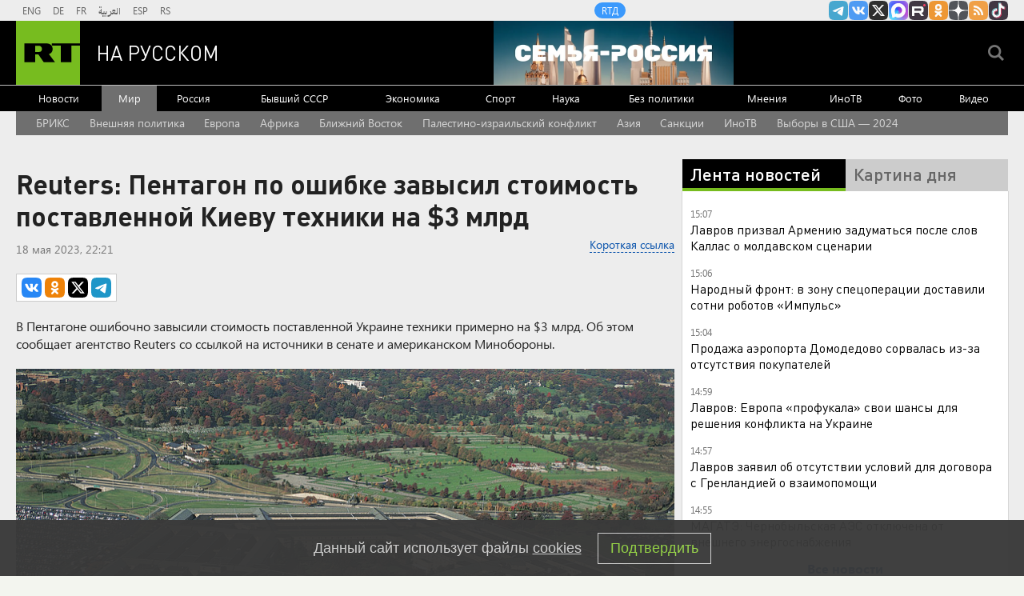

--- FILE ---
content_type: text/html
request_url: https://tns-counter.ru/nc01a**R%3Eundefined*rt_ru/ru/UTF-8/tmsec=rt_ru/858731073***
body_size: -73
content:
64DF6F16696F70D0X1768911056:64DF6F16696F70D0X1768911056

--- FILE ---
content_type: application/javascript
request_url: https://smi2.ru/counter/settings?payload=CMi7AhiE3cLavTM6JDY2OWZkZjMzLTcxNjMtNDgxNy1hYTczLWEzZGVjYWMxMmVmNA&cb=_callbacks____0mkmjz0z4
body_size: 1514
content:
_callbacks____0mkmjz0z4("[base64]");

--- FILE ---
content_type: application/javascript; charset=utf-8
request_url: https://mediametrics.ru/partner/inject/online.jsonp.ru.js
body_size: 4229
content:
callbackJsonpMediametrics( [{"id": "21380314", "image": "//mediametrics.ru/partner/inject/img/21380314.jpg", "title": "Аукцион по продаже аэропорта «Домодедово» признан несостоявшимся", "source": "ridus.ru", "link": "//mediametrics.ru/click;mmet/site_ru?//mediametrics.ru/rating/ru/online.html?article=21380314", "favicon": "//mediametrics.ru/favicon/ridus.ru.ico"},{"id": "20911259", "image": "//mediametrics.ru/partner/inject/img/20911259.jpg", "title": "&quot;Орешник&quot; изменил всё. Настоящая цель удара по Львову: &quot;Половины F-16 нет, Трамп делает заявление&quot;", "source": "3mv.ru", "link": "//mediametrics.ru/click;mmet/site_ru?//mediametrics.ru/rating/ru/online.html?article=20911259", "favicon": "//mediametrics.ru/favicon/3mv.ru.ico"},{"id": "21255222", "image": "//mediametrics.ru/partner/inject/img/21255222.jpg", "title": "Собственники в ярости: с 1 марта 2026 года газовые службы смогут отключать газоснабжения в жилых домах — кому и к чему стоит готовиться", "source": "progorodsamara.ru", "link": "//mediametrics.ru/click;mmet/site_ru?//mediametrics.ru/rating/ru/online.html?article=21255222", "favicon": "//mediametrics.ru/favicon/progorodsamara.ru.ico"},{"id": "59795734", "image": "//mediametrics.ru/partner/inject/img/59795734.jpg", "title": "Округ Тверской области остался без главы", "source": "www.tvernews.ru", "link": "//mediametrics.ru/click;mmet/site_ru?//mediametrics.ru/rating/ru/online.html?article=59795734", "favicon": "//mediametrics.ru/favicon/www.tvernews.ru.ico"},{"id": "73849301", "image": "//mediametrics.ru/partner/inject/img/73849301.jpg", "title": "Подозреваемый в убийстве в Электростали заявил о шоковом состоянии", "source": "www.osnmedia.ru", "link": "//mediametrics.ru/click;mmet/site_ru?//mediametrics.ru/rating/ru/online.html?article=73849301", "favicon": "//mediametrics.ru/favicon/www.osnmedia.ru.ico"},{"id": "66857479", "image": "//mediametrics.ru/partner/inject/img/66857479.jpg", "title": "«Салават Юлаев» сыграет с «Авангардом». Где и во сколько смотреть игру?", "source": "gorobzor.ru", "link": "//mediametrics.ru/click;mmet/site_ru?//mediametrics.ru/rating/ru/online.html?article=66857479", "favicon": "//mediametrics.ru/favicon/gorobzor.ru.ico"},{"id": "90120812", "image": "//mediametrics.ru/partner/inject/img/90120812.jpg", "title": "Зеленский не поехал в Давос на встречу с Трампом", "source": "rbc.ru", "link": "//mediametrics.ru/click;mmet/site_ru?//mediametrics.ru/rating/ru/online.html?article=90120812", "favicon": "//mediametrics.ru/favicon/rbc.ru.ico"},{"id": "29859532", "image": "//mediametrics.ru/partner/inject/img/29859532.jpg", "title": "Подросток погиб внутри танка на выставке", "source": "gubdaily.ru", "link": "//mediametrics.ru/click;mmet/site_ru?//mediametrics.ru/rating/ru/online.html?article=29859532", "favicon": "//mediametrics.ru/favicon/gubdaily.ru.ico"},{"id": "41403417", "image": "//mediametrics.ru/partner/inject/img/41403417.jpg", "title": "Валентино Гаравани, основатель Valentino: биография модельера, личная жизнь и чем прославился", "source": "kp.ru", "link": "//mediametrics.ru/click;mmet/site_ru?//mediametrics.ru/rating/ru/online.html?article=41403417", "favicon": "//mediametrics.ru/favicon/kp.ru.ico"},{"id": "31409229", "image": "//mediametrics.ru/partner/inject/img/31409229.jpg", "title": "Трагедия на трассе в Ремонтненском районе: в страшном ДТП погибли три человека, пострадал ребенок - Рассвет", "source": "rassvetnews.ru", "link": "//mediametrics.ru/click;mmet/site_ru?//mediametrics.ru/rating/ru/online.html?article=31409229", "favicon": "//mediametrics.ru/favicon/rassvetnews.ru.ico"},{"id": "68057212", "image": "//mediametrics.ru/partner/inject/img/68057212.jpg", "title": "Зеленский выступил против Трампа в вопросе Гренландии", "source": "glavny.tv", "link": "//mediametrics.ru/click;mmet/site_ru?//mediametrics.ru/rating/ru/online.html?article=68057212", "favicon": "//mediametrics.ru/favicon/glavny.tv.ico"},{"id": "72039687", "image": "//mediametrics.ru/partner/inject/img/72039687.jpg", "title": "Верховный суд пояснил: какой поворотник нужно включать водителю при въезде на кольцо — правый или левый", "source": "progorod62.ru", "link": "//mediametrics.ru/click;mmet/site_ru?//mediametrics.ru/rating/ru/online.html?article=72039687", "favicon": "//mediametrics.ru/favicon/progorod62.ru.ico"},{"id": "91201889", "image": "//mediametrics.ru/partner/inject/img/91201889.jpg", "title": "Соцсети захватила ностальгия по 2016 году. Чокеры, скинни и Pokemon Go", "source": "rbc.ru", "link": "//mediametrics.ru/click;mmet/site_ru?//mediametrics.ru/rating/ru/online.html?article=91201889", "favicon": "//mediametrics.ru/favicon/rbc.ru.ico"},{"id": "8081868", "image": "//mediametrics.ru/partner/inject/img/8081868.jpg", "title": "Обгон обернулся трагедией: два человека погибли в лобовом столкновении на трассе", "source": "19rusinfo.ru", "link": "//mediametrics.ru/click;mmet/site_ru?//mediametrics.ru/rating/ru/online.html?article=8081868", "favicon": "//mediametrics.ru/favicon/19rusinfo.ru.ico"},{"id": "86108695", "image": "//mediametrics.ru/partner/inject/img/86108695.jpg", "title": "Киев парализован ударами, растёт напряжение вокруг Гренландии. Хроника событий к 13:00 20 января", "source": "ukraina.ru", "link": "//mediametrics.ru/click;mmet/site_ru?//mediametrics.ru/rating/ru/online.html?article=86108695", "favicon": "//mediametrics.ru/favicon/ukraina.ru.ico"},{"id": "22714907", "image": "//mediametrics.ru/partner/inject/img/22714907.jpg", "title": "Новое правило РЖД вызвало бурю споров среди пассажиров: требуют сделать верхние полки дороже", "source": "progorod76.ru", "link": "//mediametrics.ru/click;mmet/site_ru?//mediametrics.ru/rating/ru/online.html?article=22714907", "favicon": "//mediametrics.ru/favicon/progorod76.ru.ico"},{"id": "18565715", "image": "//mediametrics.ru/partner/inject/img/18565715.jpg", "title": "Батарею прорвало в доме на Кукковке и залило квартиру", "source": "ptzgovorit.ru", "link": "//mediametrics.ru/click;mmet/site_ru?//mediametrics.ru/rating/ru/online.html?article=18565715", "favicon": "//mediametrics.ru/favicon/ptzgovorit.ru.ico"},{"id": "15083118", "image": "//mediametrics.ru/partner/inject/img/15083118.jpg", "title": "Лавров рассказал, что коллеги иногда смеются над его шутками", "source": "www.osnmedia.ru", "link": "//mediametrics.ru/click;mmet/site_ru?//mediametrics.ru/rating/ru/online.html?article=15083118", "favicon": "//mediametrics.ru/favicon/www.osnmedia.ru.ico"},{"id": "59401880", "image": "//mediametrics.ru/partner/inject/img/59401880.jpg", "title": "Гөлназ Асаева күкрәкләрен зурайткан: «Акланырга да җыенмыйм»", "source": "intertat.tatar", "link": "//mediametrics.ru/click;mmet/site_ru?//mediametrics.ru/rating/ru/online.html?article=59401880", "favicon": "//mediametrics.ru/favicon/intertat.tatar.ico"},{"id": "83907262", "image": "//mediametrics.ru/partner/inject/img/83907262.jpg", "title": "Окружил заботой и обманул: под суд пойдет брачный аферист, обманувший своих жертв на 51 млн рублей 20/01/2026 – Новости", "source": "kazanfirst.ru", "link": "//mediametrics.ru/click;mmet/site_ru?//mediametrics.ru/rating/ru/online.html?article=83907262", "favicon": "//mediametrics.ru/favicon/kazanfirst.ru.ico"},{"id": "55445260", "image": "//mediametrics.ru/partner/inject/img/55445260.jpg", "title": "Лавров на переговорах с Аракчи пошутил про российское гостеприимство", "source": "glavny.tv", "link": "//mediametrics.ru/click;mmet/site_ru?//mediametrics.ru/rating/ru/online.html?article=55445260", "favicon": "//mediametrics.ru/favicon/glavny.tv.ico"},{"id": "84689745", "image": "//mediametrics.ru/partner/inject/img/84689745.jpg", "title": "В Карелии будут судить убийцу участника СВО", "source": "gubdaily.ru", "link": "//mediametrics.ru/click;mmet/site_ru?//mediametrics.ru/rating/ru/online.html?article=84689745", "favicon": "//mediametrics.ru/favicon/gubdaily.ru.ico"},{"id": "68280324", "image": "//mediametrics.ru/partner/inject/img/68280324.jpg", "title": "Ночной автобус планируют запустить в Кургане", "source": "oblast45.ru", "link": "//mediametrics.ru/click;mmet/site_ru?//mediametrics.ru/rating/ru/online.html?article=68280324", "favicon": "//mediametrics.ru/favicon/oblast45.ru.ico"},{"id": "88472581", "image": "//mediametrics.ru/partner/inject/img/88472581.jpg", "title": "&quot;Пора привыкнуть?&quot;: бензин для кировчан подорожал на 5 рублей", "source": "gorodkirov.ru", "link": "//mediametrics.ru/click;mmet/site_ru?//mediametrics.ru/rating/ru/online.html?article=88472581", "favicon": "//mediametrics.ru/favicon/gorodkirov.ru.ico"},{"id": "87169055", "image": "//mediametrics.ru/partner/inject/img/87169055.jpg", "title": "«Как объяснить сыну, что с мамой?» Нижегородка пережила клиническую смерть во время родов — Минздрав проводит проверку", "source": "www.nn.ru", "link": "//mediametrics.ru/click;mmet/site_ru?//mediametrics.ru/rating/ru/online.html?article=87169055", "favicon": "//mediametrics.ru/favicon/www.nn.ru.ico"},{"id": "27222057", "image": "//mediametrics.ru/partner/inject/img/27222057.jpg", "title": "В Карелии спасенному алабаю нужна помощь (ФОТО)", "source": "gubdaily.ru", "link": "//mediametrics.ru/click;mmet/site_ru?//mediametrics.ru/rating/ru/online.html?article=27222057", "favicon": "//mediametrics.ru/favicon/gubdaily.ru.ico"},{"id": "52931636", "image": "//mediametrics.ru/partner/inject/img/52931636.jpg", "title": "В Пушкинском заповеднике снова открылась детская студия", "source": "www.mk-pskov.ru", "link": "//mediametrics.ru/click;mmet/site_ru?//mediametrics.ru/rating/ru/online.html?article=52931636", "favicon": "//mediametrics.ru/favicon/www.mk-pskov.ru.ico"},{"id": "43498554", "image": "//mediametrics.ru/partner/inject/img/43498554.jpg", "title": "Какой будет зарплата за январь?", "source": "belizvest.ru", "link": "//mediametrics.ru/click;mmet/site_ru?//mediametrics.ru/rating/ru/online.html?article=43498554", "favicon": "//mediametrics.ru/favicon/belizvest.ru.ico"},{"id": "29369404", "image": "//mediametrics.ru/partner/inject/img/29369404.jpg", "title": "Лоб в лоб: грузовик протаранил «Шкоду» и «Ладу» на костромской трассе", "source": "k1news.ru", "link": "//mediametrics.ru/click;mmet/site_ru?//mediametrics.ru/rating/ru/online.html?article=29369404", "favicon": "//mediametrics.ru/favicon/k1news.ru.ico"},{"id": "35403857", "image": "//mediametrics.ru/partner/inject/img/35403857.jpg", "title": "Неприкрытая Богота: США лишают Колумбию военной авиации", "source": "www.iz.ru", "link": "//mediametrics.ru/click;mmet/site_ru?//mediametrics.ru/rating/ru/online.html?article=35403857", "favicon": "//mediametrics.ru/favicon/www.iz.ru.ico"},{"id": "4942941", "image": "//mediametrics.ru/partner/inject/img/4942941.jpg", "title": "Боец Чимаев выложил черно-белое фото с Адамом Кадыровым", "source": "glavny.tv", "link": "//mediametrics.ru/click;mmet/site_ru?//mediametrics.ru/rating/ru/online.html?article=4942941", "favicon": "//mediametrics.ru/favicon/glavny.tv.ico"},{"id": "65805432", "image": "//mediametrics.ru/partner/inject/img/65805432.jpg", "title": "Давос отменяет Зеленского: глава режима не полетит на встречу с лидерами ЕС и США", "source": "wpristav.ucoz.ru", "link": "//mediametrics.ru/click;mmet/site_ru?//mediametrics.ru/rating/ru/online.html?article=65805432", "favicon": "//mediametrics.ru/favicon/wpristav.ucoz.ru.ico"},{"id": "25399424", "image": "//mediametrics.ru/partner/inject/img/25399424.jpg", "title": "Меркачева: не стоит раздувать межнациональный конфликт из убийства под Москвой", "source": "ridus.ru", "link": "//mediametrics.ru/click;mmet/site_ru?//mediametrics.ru/rating/ru/online.html?article=25399424", "favicon": "//mediametrics.ru/favicon/ridus.ru.ico"},{"id": "51544214", "image": "//mediametrics.ru/partner/inject/img/51544214.jpg", "title": "В Сорочинске грузовой поезд повредил ногу местной жительнице", "source": "www.orenday.ru", "link": "//mediametrics.ru/click;mmet/site_ru?//mediametrics.ru/rating/ru/online.html?article=51544214", "favicon": "//mediametrics.ru/favicon/www.orenday.ru.ico"},{"id": "43660457", "image": "//mediametrics.ru/partner/inject/img/43660457.jpg", "title": "Лавров заявил о серьезной подготовке Европы к войне с Россией", "source": "www.osnmedia.ru", "link": "//mediametrics.ru/click;mmet/site_ru?//mediametrics.ru/rating/ru/online.html?article=43660457", "favicon": "//mediametrics.ru/favicon/www.osnmedia.ru.ico"},{"id": "7982254", "image": "//mediametrics.ru/partner/inject/img/7982254.jpg", "title": "Четвертый за год: в Курганской области назначили нового главу проблемного округа", "source": "ura.news", "link": "//mediametrics.ru/click;mmet/site_ru?//mediametrics.ru/rating/ru/online.html?article=7982254", "favicon": "//mediametrics.ru/favicon/ura.news.ico"},{"id": "22588604", "image": "//mediametrics.ru/partner/inject/img/22588604.jpg", "title": "ГОСТЬ В СТУДИИ: Зимние будни поисково-спасательного отряда «ЛизаАлерт» ", "source": "www.tvtomsk.ru", "link": "//mediametrics.ru/click;mmet/site_ru?//mediametrics.ru/rating/ru/online.html?article=22588604", "favicon": "//mediametrics.ru/favicon/www.tvtomsk.ru.ico"},{"id": "47208666", "image": "//mediametrics.ru/partner/inject/img/47208666.jpg", "title": "&quot;Схема Долиной&quot; теперь и на авторынке — водители теряют деньги: юрист предупредил о новых рисках", "source": "newtambov.ru", "link": "//mediametrics.ru/click;mmet/site_ru?//mediametrics.ru/rating/ru/online.html?article=47208666", "favicon": "//mediametrics.ru/favicon/newtambov.ru.ico"},{"id": "76456177", "image": "//mediametrics.ru/partner/inject/img/76456177.jpg", "title": "В Смоленске начался новый этап строительства центра настольного тенниса", "source": "www.smolensk2.ru", "link": "//mediametrics.ru/click;mmet/site_ru?//mediametrics.ru/rating/ru/online.html?article=76456177", "favicon": "//mediametrics.ru/favicon/www.smolensk2.ru.ico"}] );